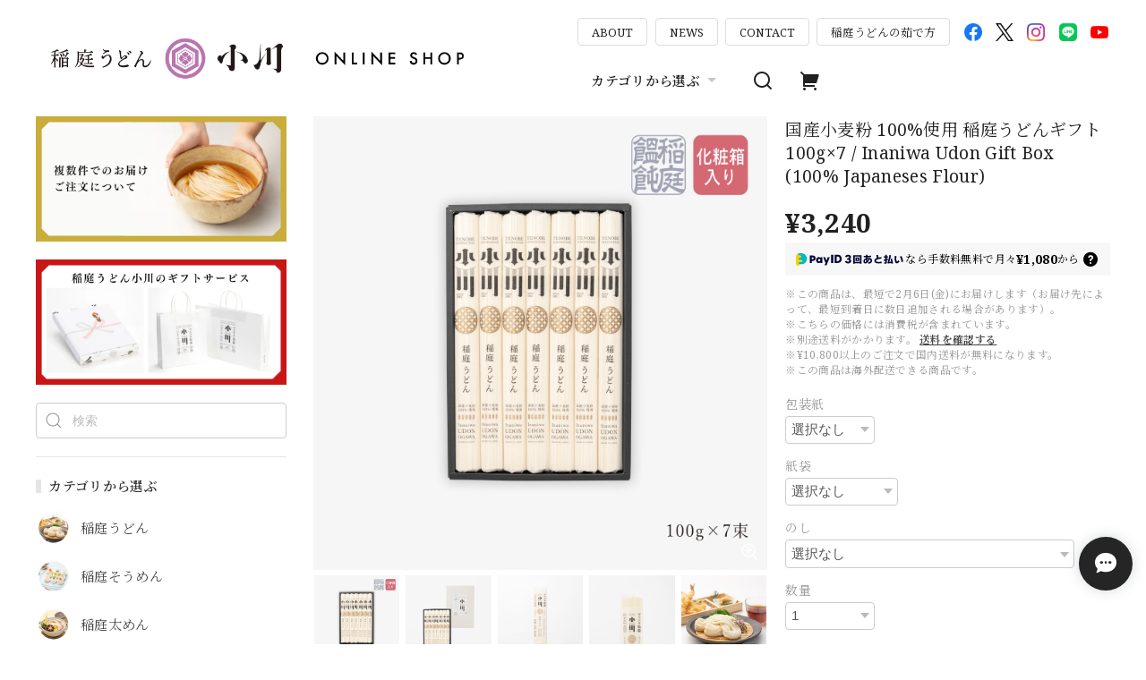

--- FILE ---
content_type: text/html; charset=UTF-8
request_url: https://shop.ogawaudon.com/items/62092938/reviews?format=user&score=&page=1
body_size: 444
content:
				<li class="review01__listChild">
			<figure class="review01__itemInfo">
				<a href="/items/74788928" class="review01__imgWrap">
					<img src="https://baseec-img-mng.akamaized.net/images/item/origin/5cd30a51599af1bc690476477196a728.png?imformat=generic&q=90&im=Resize,width=146,type=normal" alt="【送料無料】稲庭うどん小川　徳用うどんセット（先着20個限定）" class="review01__img">
				</a>
				<figcaption class="review01__item">
					<i class="review01__iconImg ico--good"></i>
					<p class="review01__itemName">【送料無料】稲庭うどん小川　徳用うどんセット（先着20個限定）</p>
										<time datetime="2025-09-17" class="review01__date">2025/09/17</time>
				</figcaption>
			</figure><!-- /.review01__itemInfo -->
								</li>
				<li class="review01__listChild">
			<figure class="review01__itemInfo">
				<a href="/items/70362925" class="review01__imgWrap">
					<img src="https://baseec-img-mng.akamaized.net/images/item/origin/795b142785ba4a6014419ffc2b71627a.png?imformat=generic&q=90&im=Resize,width=146,type=normal" alt="【送料無料】稲庭うどん小川　お試しセットA（食べ比べ）" class="review01__img">
				</a>
				<figcaption class="review01__item">
					<i class="review01__iconImg ico--good"></i>
					<p class="review01__itemName">【送料無料】稲庭うどん小川　お試しセットA（食べ比べ）</p>
										<time datetime="2025-07-26" class="review01__date">2025/07/26</time>
				</figcaption>
			</figure><!-- /.review01__itemInfo -->
								</li>
				<li class="review01__listChild">
			<figure class="review01__itemInfo">
				<a href="/items/88234563" class="review01__imgWrap">
					<img src="https://baseec-img-mng.akamaized.net/images/item/origin/d7565be8cfb23e63cfa2836a8455b5e6.png?imformat=generic&q=90&im=Resize,width=146,type=normal" alt="【送料無料】稲庭うどん小川　お試しセットC（そうめん食べきり）" class="review01__img">
				</a>
				<figcaption class="review01__item">
					<i class="review01__iconImg ico--good"></i>
					<p class="review01__itemName">【送料無料】稲庭うどん小川　お試しセットC（そうめん食べきり）</p>
										<time datetime="2024-09-06" class="review01__date">2024/09/06</time>
				</figcaption>
			</figure><!-- /.review01__itemInfo -->
								</li>
				<li class="review01__listChild">
			<figure class="review01__itemInfo">
				<a href="/items/62092307" class="review01__imgWrap">
					<img src="https://baseec-img-mng.akamaized.net/images/item/origin/f5ed2800c7e3f55ba6d4148452f05b4e.png?imformat=generic&q=90&im=Resize,width=146,type=normal" alt="木箱入り 稲庭うどんギフト 130g×20 / Inaniwa Udon Gift Box (wood)" class="review01__img">
				</a>
				<figcaption class="review01__item">
					<i class="review01__iconImg ico--good"></i>
					<p class="review01__itemName">木箱入り 稲庭うどんギフト 130g×20 / Inaniwa Udon Gift Box (wood)</p>
										<time datetime="2023-06-12" class="review01__date">2023/06/12</time>
				</figcaption>
			</figure><!-- /.review01__itemInfo -->
								</li>
				<li class="review01__listChild">
			<figure class="review01__itemInfo">
				<a href="/items/62092901" class="review01__imgWrap">
					<img src="https://baseec-img-mng.akamaized.net/images/item/origin/c3bdab80a3a17a25fcfa4e5fdbeefc15.png?imformat=generic&q=90&im=Resize,width=146,type=normal" alt="稲庭うどん・そうめん  詰め合わせギフト 100g×各7 / Assorted Inaniwa Udon Somen Gift Box" class="review01__img">
				</a>
				<figcaption class="review01__item">
					<i class="review01__iconImg ico--good"></i>
					<p class="review01__itemName">稲庭うどん・そうめん  詰め合わせギフト 100g×各7 / Assorted Inaniwa Udon Somen Gift Box</p>
										<time datetime="2022-08-09" class="review01__date">2022/08/09</time>
				</figcaption>
			</figure><!-- /.review01__itemInfo -->
								</li>
		